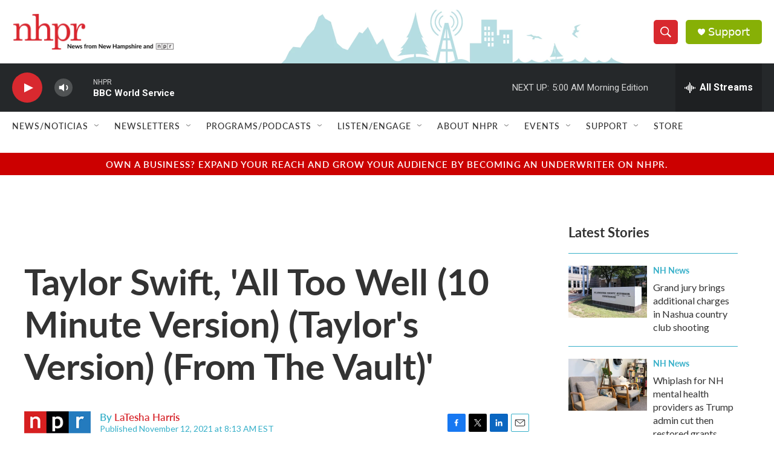

--- FILE ---
content_type: text/html; charset=utf-8
request_url: https://www.google.com/recaptcha/api2/aframe
body_size: 185
content:
<!DOCTYPE HTML><html><head><meta http-equiv="content-type" content="text/html; charset=UTF-8"></head><body><script nonce="jIRKRD3nET1Z9x7u3mw0Ow">/** Anti-fraud and anti-abuse applications only. See google.com/recaptcha */ try{var clients={'sodar':'https://pagead2.googlesyndication.com/pagead/sodar?'};window.addEventListener("message",function(a){try{if(a.source===window.parent){var b=JSON.parse(a.data);var c=clients[b['id']];if(c){var d=document.createElement('img');d.src=c+b['params']+'&rc='+(localStorage.getItem("rc::a")?sessionStorage.getItem("rc::b"):"");window.document.body.appendChild(d);sessionStorage.setItem("rc::e",parseInt(sessionStorage.getItem("rc::e")||0)+1);localStorage.setItem("rc::h",'1768546418182');}}}catch(b){}});window.parent.postMessage("_grecaptcha_ready", "*");}catch(b){}</script></body></html>